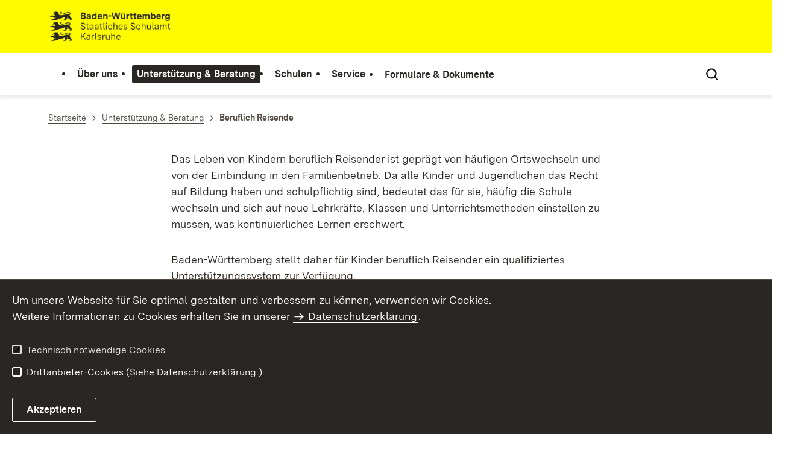

--- FILE ---
content_type: text/html;charset=UTF-8
request_url: https://ka.schulamt-bw.de/,Lde/Startseite/Unterstuetzung+_+Beratung/Schule+unterwegs
body_size: 9654
content:
<!DOCTYPE html>
<html class="no-js" lang="de">
	<head>
		<!--
			SV Request: https://ka.schulamt-bw.de/,Lde/Startseite/Unterstuetzung+_+Beratung/Schule+unterwegs
						HTTP Request: https://ka.schulamt-bw.de/,Lde/Startseite/Unterstuetzung+_+Beratung/Schule+unterwegs
						ItemId: cbi:///cms/4258607
						NodeId: cbi:///cms/4258604
						PageId: cbi:///cms/4258607
						Preview: false
			PreviewEditing: false
		-->
		
<link rel="dns-prefetch" href="https://cdn.jsdelivr.net">
<meta charset="UTF-8">
<meta name="viewport" content="width=device-width, initial-scale=1.0">
<meta http-equiv="x-ua-compatible" content="ie=edge">
<title>Beruflich Reisende - SCHULAMT-KARLSRUHE</title>
<script>
    document.documentElement.className = document.documentElement.className.replace(/(\s|^)no-js(\s|$)/, '$1js$2');
    window.bawue2024 = {
        TITLE: '',
        ASSET_BASE_URL: '/',
        JS_BASE_URL: '/javascripts/',
        ICON_SPRITE_URL: '/site/pbs-bw-rebrush2024/resourceCached/248/prjbawue/media/icons/icons.svg',
        SITE_NAME: 'pbs-bw-rebrush2024',
    };
</script>
<link rel="stylesheet" media="screen" href="/site/pbs-bw-rebrush2024/resourceCached/248/prjbawue/css/main.css">
<link rel="stylesheet" media="print" href="/site/pbs-bw-rebrush2024/resourceCached/248/prjbawue/css/print.css">
<link rel="stylesheet" media="screen" href="/site/pbs-bw-rebrush2024/resourceCached/248/prjbawue/css/custom.css">
<link rel="stylesheet" media="print" href="/site/pbs-bw-rebrush2024/resourceCached/248/prjbawue/css/custom-print.min.css">
<link rel="stylesheet" media="screen" href="/site/pbs-bw-rebrush2024/resourceCached/248/prjbawue/css/fontawesome.min.css">
<link rel="stylesheet" media="screen" href="/site/pbs-bw-rebrush2024/resourceCached/248/prjbawue/css/glightbox.min.css">
<script src="/site/pbs-bw-rebrush2024/resourceCached/248/prjbawue/js/head.js" defer></script>
<link rel="preload" as="font" type="font/woff2" href="/site/pbs-bw-rebrush2024/resourceCached/248/prjbawue/fonts/BaWueSansWeb-Regular.woff2" crossorigin>
<link rel="preload" as="font" type="font/woff2" href="/site/pbs-bw-rebrush2024/resourceCached/248/prjbawue/fonts/BaWueSansWeb-Bold.woff2" crossorigin>
<link rel="preload" as="font" type="font/woff2" href="/site/pbs-bw-rebrush2024/resourceCached/248/prjbawue/fonts/BaWueSerifWeb-Regular.woff2" crossorigin>
<link rel="preload" as="font" type="font/woff2" href="/site/pbs-bw-rebrush2024/resourceCached/248/prjbawue/fonts/BaWueSerifWeb-Bold.woff2" crossorigin>
<link rel="apple-touch-icon" sizes="180x180" href="/site/pbs-bw-rebrush2024/resourceCached/248/components/favicon/apple-touch-icon.png">
<link rel="icon" type="image/png" sizes="32x32" href="/site/pbs-bw-rebrush2024/resourceCached/248/components/favicon/favicon-32x32.png">
<link rel="icon" type="image/png" sizes="16x16" href="/site/pbs-bw-rebrush2024/resourceCached/248/components/favicon/favicon-16x16.png">
<link rel="manifest" href="/site/pbs-bw-rebrush2024/resourceCached/248/components/favicon/site.webmanifest">
<link rel="mask-icon" href="/site/pbs-bw-rebrush2024/resourceCached/248/components/favicon/safari-pinned-tab.svg" color="#fffc00">
<meta name="msapplication-TileColor" content="#fffc00">
<meta name="theme-color" content="#fffc00">
<meta name="keywords" content="Wert ersetzen durch gemeinsame Schlüsselworte" />
<meta name="description" content="Wert ersetzen durch gemeinsame Seitenbeschreibung" />
<meta property="og:title" content="Beruflich Reisende">
<meta property="og:type" content="website">
<meta property="og:locale" content="de">
<meta property="og:url" content="https://ka.schulamt-bw.de/,Lde/Startseite/Unterstuetzung+_+Beratung/Beruflich+Reisende">
<link rel="canonical" href="https://ka.schulamt-bw.de/,Lde/Startseite/Unterstuetzung+_+Beratung/Beruflich+Reisende" />
<script type="text/javascript" src="/site/pbs-bw-rebrush2024/resourceCached/248/libs/jquery/js/jquery-3.7.1.min.js"></script>
<link href="/site/pbs-bw-rebrush2024/resourceCached/248/libs/jquery-ui/css/smoothness/jquery-ui-1.14.1.min.css" rel="stylesheet" type="text/css" />
<script type="text/javascript" src="/site/pbs-bw-rebrush2024/resourceCached/248/libs/jquery-ui/js/jquery-ui-1.14.1.min.js"></script>
<link rel="stylesheet" href="/site/pbs-bw-rebrush2024/resourceCached/248/libs/scrolltop/css/ap-scroll-top.min.css">
<script src="/site/pbs-bw-rebrush2024/resourceCached/248/libs/scrolltop/js/ap-scroll-top.min.js"></script>
<link href="/site/pbs-bw-rebrush2024/resourceCached/248/content/content.css" rel="stylesheet" type="text/css" />
<link rel="stylesheet" type="text/css" href="/site/pbs-bw-rebrush2024/resourceTemplate/SCHULAMT-KARLSRUHE/Lde/-/4258607/248/resource.content-colors.css" media="screen" />
<script type="text/javascript" src="/site/pbs-bw-rebrush2024/resourceCached/248/content/js/content.js"></script>
<script type="text/javascript" src="/site/pbs-bw-rebrush2024/resourceCached/248/pluginLib/pluginLib.985334155.js"></script>
<link href="/site/pbs-bw-rebrush2024/resourceCached/248/pluginLib/pluginLib.-2098654959.css" rel="stylesheet" type="text/css" />
<script src="/site/pbs-bw-rebrush2024/resourceCached/248/prjbawue/js/glightbox.min.js" defer></script>
<script async src="https://cdn.jsdelivr.net/npm/altcha/dist/altcha.min.js" type="module"></script>
<script src="/site/pbs-bw-rebrush2024/resourceCached/248/prjbawue/translations/en.js"></script>
<script src="/site/pbs-bw-rebrush2024/resourceCached/248/prjbawue/translations/fr.js"></script>
<link rel="stylesheet" media="screen" href="/site/pbs-bw-rebrush2024/resourceTemplate/SCHULAMT-KARLSRUHE/Lde/-/4258607/248/resource.content-dynamic.css" />
<link rel="stylesheet" media="screen" href="/site/pbs-bw-rebrush2024/resourceTemplate/SCHULAMT-KARLSRUHE/Lde/-/4258607/248/resource.custom-content-dynamic.css" />

	</head>

	<body class="v-lp js-searchable">
		<div class="page" id="page">
			<a class="skip-link t-dark" href="#content" title="Zum Inhalt springen">
    <span class="icon-link skip-link__text">
        <span class="icon-link__button">
            <svg class="icon icon--arrow-right icon-link__icon" viewBox="0 0 200 200" aria-hidden="true">
                <use xlink:href="#icon-arrow-right"></use>
            </svg>
        </span>
        <span class="icon-link__text">Zum Inhalt springen</span>
    </span>
</a>			


<header class="header">
    <script id="bwHeaderNavigation" type="application/json">
                    {"786477":{"order":4,"level":0,"title":"Formulare & Dokumente","link":"/,Lde/Startseite/Formulare+_+Dokumente","target":"_self","active":0,"current":0,"hasChildren":false,"hasSubpages":0,"children":[]},"2252079":{"order":1,"level":0,"title":"Unterstützung & Beratung","link":"/,Lde/Startseite/Unterstuetzung+_+Beratung","target":"_self","active":1,"current":0,"hasChildren":false,"hasSubpages":1,"children":[{"786121":{"order":0,"level":1,"title":"Unterstützungssysteme","link":"/,Lde/Startseite/Unterstuetzung+_+Beratung/Unterstuetzungssysteme","target":"_self","active":0,"current":0,"hasChildren":false,"hasSubpages":1,"children":{"786125":{"order":0,"level":2,"title":"Arbeitsstelle Kooperation","link":"/,Lde/Startseite/Unterstuetzung+_+Beratung/Arbeitsstelle+Kooperation","target":"_self","active":0,"current":0,"hasChildren":false,"hasSubpages":0,"children":[]},"786149":{"order":1,"level":2,"title":"Arbeitsstelle für Frühkindliche Bildung","link":"/,Lde/Startseite/Unterstuetzung+_+Beratung/Arbeitsstelle+fuer+Fruehkindliche+Bildung","target":"_self","active":0,"current":0,"hasChildren":false,"hasSubpages":0,"children":[]},"786153":{"order":2,"level":2,"title":"Arbeitsstelle Frühförderung","link":"/,Lde/Startseite/Unterstuetzung+_+Beratung/Arbeitsstelle+Fruehfoerderung","target":"_self","active":0,"current":0,"hasChildren":false,"hasSubpages":0,"children":[]},"786169":{"order":3,"level":2,"title":"Arbeitsstelle Migration","link":"/,Lde/Startseite/Unterstuetzung+_+Beratung/Arbeitsstelle+Migration","target":"_self","active":0,"current":0,"hasChildren":false,"hasSubpages":1,"children":[]},"786197":{"order":4,"level":2,"title":"Arbeitsstelle Berufliche Orientierung","link":"/,Lde/Startseite/Unterstuetzung+_+Beratung/Arbeitsstelle+Berufliche+Orientierung","target":"_self","active":0,"current":0,"hasChildren":false,"hasSubpages":1,"children":[]},"786217":{"order":5,"level":2,"title":"Arbeitsstelle Arbeits- und Gesundheitsschutz","link":"/,Lde/Startseite/Unterstuetzung+_+Beratung/Arbeitsstelle+Arbeits_+und+Gesundheitsschutz","target":"_self","active":0,"current":0,"hasChildren":false,"hasSubpages":1,"children":[]},"786161":{"order":6,"level":2,"title":"Autismus","link":"/,Lde/Startseite/Unterstuetzung+_+Beratung/Autismus","target":"_self","active":0,"current":0,"hasChildren":false,"hasSubpages":0,"children":[]},"786257":{"order":7,"level":2,"title":"Bildungsberatung","link":"/,Lde/Startseite/Unterstuetzung+_+Beratung/Bildungsberatung","target":"_self","active":0,"current":0,"hasChildren":false,"hasSubpages":0,"children":[]},"786253":{"order":8,"level":2,"title":"Koordination Kompetenzanalyse","link":"/,Lde/Startseite/Unterstuetzung+_+Beratung/Koordination+Kompetenzanalyse","target":"_self","active":0,"current":0,"hasChildren":false,"hasSubpages":0,"children":[]},"4229390":{"order":9,"level":2,"title":"Schulpsychologische Beratungsstelle","link":"/,Lde/785665_2252079_786121_4229390_3409355","target":"_self","active":0,"current":0,"hasChildren":false,"hasSubpages":0,"children":[]},"4413898":{"order":10,"level":2,"title":"Sonderpädagogische Dienste","link":"/,Lde/Startseite/Unterstuetzung+_+Beratung/Sonderpaedagogische+Dienste","target":"_self","active":0,"current":0,"hasChildren":false,"hasSubpages":0,"children":[]}}}},{"785793":{"order":1,"level":1,"title":"Fachteam Inklusion","link":"/,Lde/Startseite/Unterstuetzung+_+Beratung/Fachteam+Inklusion","target":"_self","active":0,"current":0,"hasChildren":false,"hasSubpages":1,"children":{"9035632":{"order":1,"level":2,"title":"Formulare, Dokumente und Arbeitshilfen","link":"/,Lde/Startseite/Unterstuetzung+_+Beratung/Formulare_+Dokumente+und+Arbeitshilfen","target":"_self","active":0,"current":0,"hasChildren":false,"hasSubpages":0,"children":[]},"785797":{"order":2,"level":2,"title":"Landkarte inklusive Bildungsangebote","link":"/,Lde/Startseite/Unterstuetzung+_+Beratung/Landkarte+inklusive+Bildungsangebote","target":"_self","active":0,"current":0,"hasChildren":false,"hasSubpages":0,"children":[]},"785825":{"order":3,"level":2,"title":"Infos & Linkliste","link":"/,Lde/Startseite/Unterstuetzung+_+Beratung/Infos+_+Linkliste","target":"_self","active":0,"current":0,"hasChildren":false,"hasSubpages":0,"children":[]}}}},{"786117":{"order":2,"level":1,"title":"Fördern & Beraten","link":"/,Lde/Startseite/Unterstuetzung+_+Beratung/Foerdern+_+Beraten","target":"_self","active":0,"current":0,"hasChildren":false,"hasSubpages":1,"children":{"786345":{"order":2,"level":2,"title":"Begabtenförderung","link":"/,Lde/Startseite/Unterstuetzung+_+Beratung/Begabtenfoerderung","target":"_self","active":0,"current":0,"hasChildren":false,"hasSubpages":1,"children":[]},"786353":{"order":3,"level":2,"title":"Teilleistungen","link":"/,Lde/Startseite/Unterstuetzung+_+Beratung/Teilleistungen","target":"_self","active":0,"current":0,"hasChildren":false,"hasSubpages":0,"children":[]},"3884265":{"order":4,"level":2,"title":"Schulabsentismus","link":"/,Lde/Startseite/Unterstuetzung+_+Beratung/Schulabsentismus","target":"_self","active":0,"current":0,"hasChildren":false,"hasSubpages":0,"children":[]}}},"4479803":{"order":3,"level":1,"title":"Berufsorientierung für Schüler mit Behinderung","link":"/,Lde/Startseite/Unterstuetzung+_+Beratung/Berufsorientierung+fuer+Schueler+mit+Behinderung","target":"_self","active":0,"current":0,"hasChildren":false,"hasSubpages":0,"children":[]},"5067621":{"order":4,"level":1,"title":"Unterstützungsangebote der SBBZ","link":"/,Lde/Startseite/Unterstuetzung+_+Beratung/Unterstuetzungsangebote+der+SBBZ","target":"_self","active":0,"current":0,"hasChildren":false,"hasSubpages":0,"children":[]}},{"785749":{"order":5,"level":1,"title":"Schulleben","link":"/,Lde/Startseite/Unterstuetzung+_+Beratung/Schulleben","target":"_self","active":0,"current":0,"hasChildren":false,"hasSubpages":1,"children":{"785769":{"order":5,"level":2,"title":"Frühkindliche Bildung","link":"https://km.baden-wuerttemberg.de/de/fruehe-bildung","target":"_blank","active":0,"current":0,"hasChildren":false,"hasSubpages":0,"children":[]},"785761":{"order":6,"level":2,"title":"Bildungspläne","link":"http://www.bildungsplaene-bw.de/,Lde/Startseite","target":"_blank","active":0,"current":0,"hasChildren":false,"hasSubpages":0,"children":[]},"5834433":{"order":7,"level":2,"title":"Geschäftsführende Schulleitungen KA","link":"/,Lde/Startseite/Unterstuetzung+_+Beratung/Geschaeftsfuehrende+Schulleitungen+KA","target":"_self","active":0,"current":0,"hasChildren":false,"hasSubpages":0,"children":[]},"23737439":{"order":8,"level":2,"title":"Begabtenförderung","link":"/,Lde/785665_2252079_785749_23737439_786348","target":"_self","active":0,"current":0,"hasChildren":false,"hasSubpages":1,"children":[]},"786289":{"order":9,"level":2,"title":"Schulsport","link":"https://km.baden-wuerttemberg.de/de/jugend-sport/sport/schulsport","target":"_blank","active":0,"current":0,"hasChildren":false,"hasSubpages":0,"children":[]}}},"9293340":{"order":6,"level":1,"title":"BGM (Betriebl. Gesundheitsmanagement)","link":"/,Lde/Startseite/Unterstuetzung+_+Beratung/BGM+_Betriebl_+Gesundheitsmanagement_","target":"_self","active":0,"current":0,"hasChildren":false,"hasSubpages":0,"children":[]}},{"4258604":{"order":7,"level":1,"title":"Beruflich Reisende","link":"/,Lde/Startseite/Unterstuetzung+_+Beratung/Beruflich+Reisende","target":"_self","active":1,"current":1,"hasChildren":false,"hasSubpages":0,"children":[]}}]},"2274032":{"order":2,"level":0,"title":"Schulen","link":"/,Lde/Startseite/Schulen","target":"_self","active":0,"current":0,"hasChildren":false,"hasSubpages":1,"children":[{"785745":{"order":0,"level":1,"title":"Bildungspläne","link":"http://www.bildungsplaene-bw.de/,Lde/Startseite","target":"_blank","active":0,"current":0,"hasChildren":false,"hasSubpages":0,"children":[]},"11860656":{"order":1,"level":1,"title":"Schulfremden- und Abschlussprüfungen","link":"/,Lde/785665_2274032_11860656_3724318","target":"_self","active":0,"current":0,"hasChildren":false,"hasSubpages":0,"children":[]},"785829":{"order":2,"level":1,"title":"Grundschule","link":"/,Lde/Startseite/Schulen/Grundschule","target":"_self","active":0,"current":0,"hasChildren":false,"hasSubpages":1,"children":{"785841":{"order":2,"level":2,"title":"Ganztagsgrundschule","link":"http://www.ganztagsschule-bw.de/,Lde/Startseite","target":"_blank","active":0,"current":0,"hasChildren":false,"hasSubpages":0,"children":[]},"785845":{"order":3,"level":2,"title":"Förderklasse","link":"/,Lde/Startseite/Schulen/Foerderklasse","target":"_self","active":0,"current":0,"hasChildren":false,"hasSubpages":0,"children":[]},"785849":{"order":4,"level":2,"title":"Bilinguales Lernen (F) in der Grundschule","link":"/,Lde/Startseite/Schulen/Bilinguales+Lernen+_F_+in+der+Grundschule","target":"_self","active":0,"current":0,"hasChildren":false,"hasSubpages":0,"children":[]},"785885":{"order":5,"level":2,"title":"Kooperationen","link":"/,Lde/Startseite/Schulen/Kooperationen","target":"_self","active":0,"current":0,"hasChildren":false,"hasSubpages":0,"children":[]},"7214464":{"order":6,"level":2,"title":"Begabtenförderung","link":"/,Lde/785665_2274032_785829_7214464_786348","target":"_self","active":0,"current":0,"hasChildren":false,"hasSubpages":1,"children":[]},"7214465":{"order":7,"level":2,"title":"Kinderakademien","link":"/,Lde/785665_2274032_785829_7214465_786352","target":"_self","active":0,"current":0,"hasChildren":false,"hasSubpages":0,"children":[]},"19444285":{"order":8,"level":2,"title":"Teilleistungen","link":"/,Lde/785665_2274032_785829_19444285_786356","target":"_self","active":0,"current":0,"hasChildren":false,"hasSubpages":0,"children":[]}}}},{"785897":{"order":3,"level":1,"title":"Werkrealschule und Hauptschule","link":"/,Lde/Startseite/Schulen/Werkrealschule+und+Hauptschule","target":"_self","active":0,"current":0,"hasChildren":false,"hasSubpages":1,"children":{"785901":{"order":3,"level":2,"title":"Standorte","link":"/,Lde/Startseite/Schulen/Standorte","target":"_self","active":0,"current":0,"hasChildren":false,"hasSubpages":0,"children":[]}}},"785753":{"order":4,"level":1,"title":"Gemeinschaftsschule","link":"/,Lde/Startseite/Schulen/Gemeinschaftsschule","target":"_self","active":0,"current":0,"hasChildren":false,"hasSubpages":0,"children":[]}},{"785977":{"order":5,"level":1,"title":"Realschule","link":"/,Lde/Startseite/Schulen/Realschule","target":"_self","active":0,"current":0,"hasChildren":false,"hasSubpages":1,"children":{"785985":{"order":5,"level":2,"title":"Bilingualer Unterricht","link":"/,Lde/Startseite/Schulen/Bilingualer+Unterricht","target":"_self","active":0,"current":0,"hasChildren":false,"hasSubpages":0,"children":[]}}},"5266543":{"order":6,"level":1,"title":"Ganztagesschulen KA","link":"/,Lde/Startseite/Schulen/Ganztagesschulen+KA","target":"_self","active":0,"current":0,"hasChildren":false,"hasSubpages":0,"children":[]},"19152037":{"order":7,"level":1,"title":"Sommerschulen","link":"/,Lde/785665_2274032_19152037_786184","target":"_self","active":0,"current":0,"hasChildren":false,"hasSubpages":0,"children":[]},"9747575":{"order":8,"level":1,"title":"Geschäftsführende Schulleitungen KA","link":"/,Lde/785665_2274032_9747575_5834436","target":"_self","active":0,"current":0,"hasChildren":false,"hasSubpages":0,"children":[]},"9415813":{"order":9,"level":1,"title":"Grenzüberschreitende Zusammenarbeit Schulen","link":"/,Lde/Startseite/Schulen/Grenzueberschreitende+Zusammenarbeit+Schulen","target":"_self","active":0,"current":0,"hasChildren":false,"hasSubpages":0,"children":[]}},{"786069":{"order":10,"level":1,"title":"Sonderpädagogische Bildungs- und Beratungszentren (SBBZ), Schulkindergarten","link":"/,Lde/Startseite/Schulen/Sonderschulen+_SBBZ_","target":"_self","active":0,"current":0,"hasChildren":false,"hasSubpages":1,"children":{"786093":{"order":10,"level":2,"title":"ILEB (Individuelle Lern- u. Entwicklungsbegleitung)","link":"/,Lde/Startseite/Schulen/ILEB+_Individuelle+Lern_+u_+Entwicklungsbegleitung_","target":"_self","active":0,"current":0,"hasChildren":false,"hasSubpages":0,"children":[]},"3852513":{"order":11,"level":2,"title":"Sonderpädagogische Frühförderung","link":"/,Lde/Startseite/Schulen/Sonderpaedagogische+Fruehfoerderung","target":"_self","active":0,"current":0,"hasChildren":false,"hasSubpages":0,"children":[]},"5067741":{"order":12,"level":2,"title":"Unterstützungsangebote der SBBZ","link":"/,Lde/785665_2274032_786069_5067741_5067624","target":"_self","active":0,"current":0,"hasChildren":false,"hasSubpages":0,"children":[]},"23269488":{"order":13,"level":2,"title":"Fallmanagement","link":"/,Lde/Startseite/Schulen/Fallmanagement","target":"_self","active":0,"current":0,"hasChildren":false,"hasSubpages":0,"children":[]}}}}]},"786469":{"order":3,"level":0,"title":"Service","link":"/,Lde/Startseite/Service","target":"_self","active":0,"current":0,"hasChildren":false,"hasSubpages":1,"children":[{"786509":{"order":0,"level":1,"title":"Nachrichten","link":"/,Lde/Startseite/Service/Nachrichten","target":"_self","active":0,"current":0,"hasChildren":false,"hasSubpages":0,"children":[]},"786453":{"order":1,"level":1,"title":"Stellenangebote","link":"/,Lde/Startseite/Service/Stellenangebote","target":"_self","active":0,"current":0,"hasChildren":false,"hasSubpages":1,"children":{"786457":{"order":1,"level":2,"title":"Stellenausschreibungen Lehrkräfte","link":"/,Lde/Startseite/Service/Stellenausschreibungen+Lehrkraefte","target":"_self","active":0,"current":0,"hasChildren":false,"hasSubpages":0,"children":[]},"20389346":{"order":2,"level":2,"title":"Offene Funktionsstellen","link":"/,Lde/Startseite/Service/Offene+Funktionsstellen","target":"_self","active":0,"current":0,"hasChildren":false,"hasSubpages":0,"children":[]}}},"786493":{"order":2,"level":1,"title":"Stellenwirksame Änderungen Online (STEWI)","link":"/,Lde/Startseite/Service/Stellenwirksame+Aenderungen+Online+_STEWI_","target":"_self","active":0,"current":0,"hasChildren":false,"hasSubpages":0,"children":[]},"18541573":{"order":3,"level":1,"title":"Besetzungsverfahren für Schulleitungen","link":"https://lehrer-online-bw.de/,Lde/Startseite/stellen/Schulleitungsstellen","target":"_blank","active":0,"current":0,"hasChildren":false,"hasSubpages":0,"children":[]}},{"3724315":{"order":4,"level":1,"title":"Schulfremden- und Abschlussprüfungen","link":"/,Lde/Startseite/Service/Schulfremden-+und+Abschlusspruefungen","target":"_self","active":0,"current":0,"hasChildren":false,"hasSubpages":0,"children":[]},"786689":{"order":5,"level":1,"title":"Links","link":"/,Lde/Startseite/Service/Links","target":"_self","active":0,"current":0,"hasChildren":false,"hasSubpages":1,"children":{"786693":{"order":5,"level":2,"title":"Kultusverwaltung","link":"/,Lde/Startseite/Service/Kultusverwaltung","target":"_self","active":0,"current":0,"hasChildren":false,"hasSubpages":0,"children":[]},"786697":{"order":6,"level":2,"title":"Lehrerinnen und Lehrer","link":"/,Lde/Startseite/Service/Lehrerinnen+und+Lehrer","target":"_self","active":0,"current":0,"hasChildren":false,"hasSubpages":0,"children":[]},"786701":{"order":7,"level":2,"title":"Eltern","link":"/,Lde/Startseite/Service/Eltern","target":"_self","active":0,"current":0,"hasChildren":false,"hasSubpages":0,"children":[]},"786705":{"order":8,"level":2,"title":"Jugend","link":"/,Lde/Startseite/Service/Jugend","target":"_self","active":0,"current":0,"hasChildren":false,"hasSubpages":0,"children":[]}}}},{"785669":{"order":6,"level":1,"title":"Schulverzeichnis / Karten","link":"/,Lde/Startseite/Service/Schulverzeichnis+_+Karten","target":"_self","active":0,"current":0,"hasChildren":false,"hasSubpages":0,"children":[]},"786473":{"order":7,"level":1,"title":"Ferienplan","link":"/,Lde/Startseite/Service/Ferienplan","target":"_self","active":0,"current":0,"hasChildren":false,"hasSubpages":0,"children":[]},"9291765":{"order":8,"level":1,"title":"SchulNEWS / Infodienst KM","link":"/,Lde/Startseite/Service/SchulNEWS+_+Infodienst+KM","target":"_self","active":0,"current":0,"hasChildren":false,"hasSubpages":0,"children":[]}},{"3409352":{"order":9,"level":1,"title":"Schulpsychologische Beratungsstelle","link":"/,Lde/Startseite/Service/Schulpsychologische+Beratungsstelle","target":"_self","active":0,"current":0,"hasChildren":false,"hasSubpages":0,"children":[]}}]},"2252075":{"order":0,"level":0,"title":"Über uns","link":"/,Lde/Startseite/Ueber+uns","target":"_self","active":0,"current":0,"hasChildren":false,"hasSubpages":1,"children":[{"785681":{"order":0,"level":1,"title":"Aufgaben","link":"/,Lde/Startseite/Ueber+uns/Aufgaben","target":"_self","active":0,"current":0,"hasChildren":false,"hasSubpages":0,"children":[]},"4819307":{"order":1,"level":1,"title":"Organisation & Leitbild","link":"/,Lde/Startseite/Ueber+uns/Organisation+_+Leitbild","target":"_self","active":0,"current":0,"hasChildren":false,"hasSubpages":1,"children":{"9459873":{"order":1,"level":2,"title":"Sprengeleinteilung","link":"/,Lde/Startseite/Ueber+uns/Sprengeleinteilung","target":"_self","active":0,"current":0,"hasChildren":false,"hasSubpages":0,"children":[]}}}},{"785685":{"order":2,"level":1,"title":"Ansprechpartner/-innen","link":"/,Lde/Startseite/Ueber+uns/Ansprechpartner_-innen","target":"_self","active":0,"current":0,"hasChildren":false,"hasSubpages":1,"children":{"785693":{"order":2,"level":2,"title":"Schulräte/-innen","link":"/,Lde/Startseite/Ueber+uns/Schulraete_-innen","target":"_self","active":0,"current":0,"hasChildren":false,"hasSubpages":0,"children":[]},"785709":{"order":3,"level":2,"title":"Verwaltung","link":"/,Lde/Startseite/Ueber+uns/Verwaltung","target":"_self","active":0,"current":0,"hasChildren":false,"hasSubpages":0,"children":[]},"785713":{"order":4,"level":2,"title":"Örtlicher Personalrat","link":"/,Lde/Startseite/Ueber+uns/Oertlicher+Personalrat","target":"_self","active":0,"current":0,"hasChildren":false,"hasSubpages":0,"children":[]},"785717":{"order":5,"level":2,"title":"Beauftragte für Chancengleichheit","link":"/,Lde/Startseite/Ueber+uns/Beauftragte+fuer+Chancengleichheit","target":"_self","active":0,"current":0,"hasChildren":false,"hasSubpages":0,"children":[]},"785721":{"order":6,"level":2,"title":"Schwerbehindertenvertretung","link":"/,Lde/Startseite/Ueber+uns/Schwerbehindertenvertretung","target":"_self","active":0,"current":0,"hasChildren":false,"hasSubpages":1,"children":[]},"6005950":{"order":7,"level":2,"title":"Datenschutzbeauftragter an Schulen","link":"/,Lde/Startseite/Ueber+uns/Datenschutzbeauftragter+an+Schulen","target":"_self","active":0,"current":0,"hasChildren":false,"hasSubpages":0,"children":[]}}}},{"785673":{"order":3,"level":1,"title":"Lage und Anfahrt","link":"/,Lde/Startseite/Ueber+uns/Lage+und+Anfahrt","target":"_self","active":0,"current":0,"hasChildren":false,"hasSubpages":0,"children":[]}}]}}
            </script>

    <div class="header__accent">
        <div class="header__container">
            <!-- Logo-->
            <div class="header__logo">
                <a class="logo" href="/,Lde/Startseite" title="Zur Startseite">
                    <img class="logo__image" src="/site/pbs-bw-rebrush2024/get/params_E-141285788/6899045/SSA-Karlsruhe_BaWue_Logo_rgb_pos.webp" alt="Baden-Württemberg Staatliches Schulamt Karlsruhe">
                    <span class="logo__text">
                        <span>
                            
                        </span>
                    </span>
                </a>
            </div>

            <div class="header__external">
                
                                                            


                                                </div>

            <nav class="header__mikronav" aria-labelledby="mikronav-label">
                <span class="u-hidden-visually" id="mikronav-label">Links zu barrierefreien Angeboten und anderen Sprachen</span>
                <ul class="header__mikronav-list">
                    
                    <!-- Language Dropdown-->
                    
                    <!-- This is the no-js Fallback, will be replaced by JS-->
                    <li class="header__service">
                        <ul>
                            						
	
				
		
		
		<li class="header__search">
			<button class="header__icon js-tooltip"
					aria-expanded="false"
					aria-controls="header-icon-tooltip--search--317825960"
					aria-labelledby="header-icon-label--search--317825960"
					data-template="header-icon-tooltip--search--317825960"
					type="button"
					data-suggest-url="/site/pbs-bw-rebrush2024/search/4258604/Lde/suche.html"
					data-url="/site/pbs-bw-rebrush2024/search/4258604/Lde/suche.html"
					data-suggest=""
					data-suggest-title="Top-Themen"
					data-search-field-placeholder="Suchbegriff eingeben"
					data-search-field-label="Suchbegriff eingeben">
				<svg class="icon icon--search header__svg" viewBox="0 0 200 200" aria-hidden="true">
					<use xlink:href="#icon-search"></use>
				</svg>

				<span class="header__icon-text" hidden id="header-icon-label--search--317825960">
					Suche				</span>

				<span class="tooltip__content" id="header-icon-tooltip--search--317825960">
					Suche				</span>
			</button>
		</li>
	                            <li class="header__burger">
                                                                                                                                <a class="header__icon js-tooltip" href="/site/pbs-bw-rebrush2024/sitemap/785665/Lde/inhaltsuebersicht.html" aria-expanded="false" aria-controls="header-icon-tooltip--burger--743500671" aria-labelledby="header-icon-label--burger--743500671" data-template="header-icon-tooltip--burger--743500671">
                                    <svg class="icon icon--burger-menu header__svg" viewBox="0 0 200 200" aria-hidden="true">
                                        <use xlink:href="#icon-burger-menu"></use>
                                    </svg>
                                    <span class="header__icon-text" hidden id="header-icon-label--burger--743500671">Menü</span>
                                    <span class="tooltip__content" id="header-icon-tooltip--burger--743500671">Menü</span>
                                </a>
                            </li>
                        </ul>
                    </li>
                </ul>
            </nav>
        </div>
    </div>

    <div class="header__main">
        <div class="header__container">
            <nav class="header__mainnav main-menu" id="header-mainnav" aria-label="Hauptnavigation">
                <!-- This is the no-js Fallback, will be replaced by JS-->
                <ul class="header__mainnav-list">
                                                                        <li class="header__item">
                                <a class="header__link" href="/,Lde/Startseite/Ueber+uns">
                                    <span class="header__text">Über uns</span>
                                </a>
                            </li>
                                                                                                <li class="header__item">
                                <a class="header__link" href="/,Lde/Startseite/Unterstuetzung+_+Beratung">
                                    <span class="header__text">Unterstützung & Beratung</span>
                                </a>
                            </li>
                                                                                                <li class="header__item">
                                <a class="header__link" href="/,Lde/Startseite/Schulen">
                                    <span class="header__text">Schulen</span>
                                </a>
                            </li>
                                                                                                <li class="header__item">
                                <a class="header__link" href="/,Lde/Startseite/Service">
                                    <span class="header__text">Service</span>
                                </a>
                            </li>
                                                                                                <li class="header__item">
                                <a class="header__link" href="/,Lde/Startseite/Formulare+_+Dokumente">
                                    <span class="header__text">Formulare & Dokumente</span>
                                </a>
                            </li>
                                                            </ul>
            </nav>

            <!-- This is the no-js Fallback, that needs to be a duplicate from the above .header__service (except the "div" is a "nav" here). Will be replaced by JS afterwords.-->
                        <nav class="header__service" aria-labelledby="header-service-label--585172909">
                <span class="u-hidden-visually" id="header-service-label--585172909">Inhaltsübersicht mit Suchfunktion</span>
                <ul class="header__service-list">
                    						
	
				
		
		
		<li class="header__search">
			<button class="header__icon js-tooltip"
					aria-expanded="false"
					aria-controls="header-icon-tooltip--search--707549446"
					aria-labelledby="header-icon-label--search--707549446"
					data-template="header-icon-tooltip--search--707549446"
					type="button"
					data-suggest-url="/site/pbs-bw-rebrush2024/search/4258604/Lde/suche.html"
					data-url="/site/pbs-bw-rebrush2024/search/4258604/Lde/suche.html"
					data-suggest=""
					data-suggest-title="Top-Themen"
					data-search-field-placeholder="Suchbegriff eingeben"
					data-search-field-label="Suchbegriff eingeben">
				<svg class="icon icon--search header__svg" viewBox="0 0 200 200" aria-hidden="true">
					<use xlink:href="#icon-search"></use>
				</svg>

				<span class="header__icon-text" hidden id="header-icon-label--search--707549446">
					Suche				</span>

				<span class="tooltip__content" id="header-icon-tooltip--search--707549446">
					Suche				</span>
			</button>
		</li>
	                </ul>
            </nav>
        </div>
    </div>
</header>						
        
        
    			<main class="page__content" id="content">
					
		<div class="breadcrumb">
			<div class="breadcrumb__inner">
				<nav class="breadcrumb__nav" aria-label="Breadcrumb">
					<ol class="breadcrumb__list" itemscope itemtype="https://schema.org/BreadcrumbList">
																																																															<li class="breadcrumb__list-item" itemprop="itemListElement" itemscope itemtype="https://schema.org/ListItem">
													<a class="breadcrumb__item" href="/,Lde/Startseite" itemtype="https://schema.org/Thing" itemprop="item" itemscope="itemscope" title="Startseite">
														<span class="breadcrumb__item-label" itemprop="name">Startseite</span>
													</a>
													<meta itemprop="position" content="1">
												</li>
																																																																																															<li class="breadcrumb__list-item" itemprop="itemListElement" itemscope itemtype="https://schema.org/ListItem">
													<a class="breadcrumb__item" href="/,Lde/Startseite/Unterstuetzung+_+Beratung" itemtype="https://schema.org/Thing" itemprop="item" itemscope="itemscope" title="Unterst&uuml;tzung &amp; Beratung">
														<span class="breadcrumb__item-label" itemprop="name">Unterst&uuml;tzung &amp; Beratung</span>
													</a>
													<meta itemprop="position" content="2">
												</li>
																																																																								<li class="breadcrumb__list-item" itemprop="itemListElement" itemscope itemtype="https://schema.org/ListItem">
											<span class="breadcrumb__item" aria-current="page" itemtype="https://schema.org/Thing" itemprop="item" itemscope="itemscope">
												<span class="breadcrumb__item-label" itemprop="name">Beruflich Reisende</span>
											</span>
											<meta itemprop="position" content="3">
										</li>
																																																				</ol>
				</nav>
			</div>
		</div>
					

					   





<div class="page__section page__section--half">
    <article class="article">
        
        <div class="article__body">
            <div class="article__content">
                                                                                                            
            <div class="article__section article__section--text">
            
                            <div class="text">
                    
<p>Das Leben von Kindern beruflich Reisender ist gepr&#228;gt von h&#228;ufigen Ortswechseln und von der Einbindung in den Familienbetrieb.
Da alle Kinder und Jugendlichen das Recht auf Bildung haben und schulpflichtig sind, bedeutet das f&#252;r sie, h&#228;ufig die Schule
wechseln und sich auf neue Lehrkr&#228;fte, Klassen und Unterrichtsmethoden einstellen zu m&#252;ssen, was kontinuierliches Lernen
erschwert.</p>
<p>Baden-W&#252;rttemberg stellt daher f&#252;r Kinder beruflich Reisender ein qualifiziertes Unterst&#252;tzungssystem zur
Verf&#252;gung.</p>
                </div>
            
                    </div>
                <div class="article__section">
            
                            
    <div class="link-list">
        
        <nav class="link-list__nav">
            <ul class="link-list__list">
                                                                                                            <li class="link-list__item">
                            <a class="link-list__link" href="https://km.baden-wuerttemberg.de/fileadmin/redaktion/m-km/intern/PDF/Publikationen/Schulartuebergreifend/KM_Flyer_berufl.Reisende_aktualisiert_250114_BF.pdf" title="PDF des Kultusministeriums" target="_blank" aria-label="PDF des Kultusministeriums">
                            <span class="link-list__icon">
                                                                    <svg class="icon icon--external" viewBox="0 0 200 200" aria-hidden="true">
                                        <use xlink:href="#icon-external"></use>
                                    </svg>
                                                            </span>
                                <span class="link-list__text">Flyer „Lernen unterwegs“ (PDF)</span>
                            </a>
                        </li>
                                                </ul>
        </nav>
    </div>
            
                    </div>
                <div class="article__section">
            
                            <h2 class="headline headline--4" id="anker23645788">Bereichslehrkraft für Kinder und Jugendliche beruflich Reisender im Schulamtsbereich Karlsruhe</h2>            
                    </div>
                <div class="article__section article__section--text">
            
                            <div class="text">
                    
<p>Herr Andreas Sturm</p>
<p>T: 0172 - 1011489</p>
<p><a href='mailto:hansjoerg.lang@bereichslehrkraft.de' class=' link link--mail' target='_blank'>andreas.sturm@bereichslehrkraft.de</a></p>
<p><br />
<br />
</p>
                </div>
            
                    </div>
                <div class="article__section">
            
                            
<h2 class="headline headline--4" id="anker23645791">Aufgaben</h2>            
                    </div>
    
                                                                                                                                                            <div class="article__section">
                                                                        
<div class="accordion">
	<div class="accordion__items" role="presentation">
					<div class="text" style="display: none;">
				<h2 class="headline headline--2">
					placeholder heading
				</h2>
			</div>
											

<article class="accordion__item" id="anker23631749">
        <h3 class="accordion__header" id="accItem--949869412">
            <button class="js-toggle-accordion accordion__toggle" type="button" aria-expanded="false" aria-controls="accItem--949869412-content" id="accItem--949869412-headline">
                            <span class="accordion__toggle-label">Aufgaben der Stammschule</span>
                        <svg class="icon icon--arrow-down accordion__toggle-icon" viewBox="0 0 200 200" aria-hidden="true">
                <use xlink:href="#icon-arrow-down"></use>
            </svg>
        </button>
            </h3>
        <div class="accordion__content" id="accItem--949869412-content" aria-labelledby="accItem--949869412-headline">
        <div class="text">
                                                                            <div class="text">
<ul>
<li>f&#252;hrt die Sch&#252;lerakte.</li>
<li>erstellt und f&#252;hrt das digitale Schultagebuch DigLu.</li>
<li>erstellt den individuellen Lernplan in den F&#228;chern Deutsch, Mathematik und der 1. Fremdsprache (Dokumentation im
Schultagebuch).</li>
<li>bietet zielgerichtete F&#246;rderma&#223;nahmen an.</li>
<li>stellt die Lernmaterialien f&#252;r die Reise zur Verf&#252;gung.</li>
<li>verfasst die Zeugnisse.</li>
<li>kooperiert mit der Bereichslehrkraft.</li>
<li>ordnet dem Kind beruflich Reisender eine Tutorin/einen Tutor zu, die/der die Schullaufbahn begleitet und auch w&#228;hrend der Reise
Ansprechperson f&#252;r das Kind und deren Eltern ist.</li>
</ul>
</div>                                    </div>
    </div>
</article>												

<article class="accordion__item" id="anker23631754">
        <h3 class="accordion__header" id="accItem---154076254">
            <button class="js-toggle-accordion accordion__toggle" type="button" aria-expanded="false" aria-controls="accItem---154076254-content" id="accItem---154076254-headline">
                            <span class="accordion__toggle-label">Aufgaben der Stützpunktschule</span>
                        <svg class="icon icon--arrow-down accordion__toggle-icon" viewBox="0 0 200 200" aria-hidden="true">
                <use xlink:href="#icon-arrow-down"></use>
            </svg>
        </button>
            </h3>
        <div class="accordion__content" id="accItem---154076254-content" aria-labelledby="accItem---154076254-headline">
        <div class="text">
                                                                            <div class="text">
<ul>
<li>nimmt mit der zust&#228;ndigen Bereichslehrkraft Kontakt auf.</li>
<li>unterrichtet die Kinder w&#228;hrend des Aufenthaltes.</li>
<li>f&#246;rdert individuell nach dem Lernplan des Kindes.</li>
<li>stellt weitere Lernmaterialien f&#252;r die Reise zur Verf&#252;gung.</li>
<li>kooperiert mit der Bereichslehrkraft.</li>
<li>dokumentiert den Lernstand im digitalen Schultagebuch (DigLu).</li>
</ul>
</div>                                    </div>
    </div>
</article>												

<article class="accordion__item" id="anker23631759">
        <h3 class="accordion__header" id="accItem---466727283">
            <button class="js-toggle-accordion accordion__toggle" type="button" aria-expanded="false" aria-controls="accItem---466727283-content" id="accItem---466727283-headline">
                            <span class="accordion__toggle-label">Aufgaben der Bereichslehrkräfte</span>
                        <svg class="icon icon--arrow-down accordion__toggle-icon" viewBox="0 0 200 200" aria-hidden="true">
                <use xlink:href="#icon-arrow-down"></use>
            </svg>
        </button>
            </h3>
        <div class="accordion__content" id="accItem---466727283-content" aria-labelledby="accItem---466727283-headline">
        <div class="text">
                                                                            <div class="text">
<ul>
<li>unterst&#252;tzen Kinder und Jugendliche beruflich Reisender beim regelm&#228;&#223;igen Schulbesuch.</li>
<li>f&#246;rdern individuell.</li>
<li>helfen bei der Entwicklung von F&#246;rderpl&#228;nen.</li>
<li>unterst&#252;tzen und beraten reisende Eltern hinsichtlich der schulischen Entwicklung ihrer Kinder.</li>
<li>Schullaufbahnberatung</li>
<li>informieren und beraten Schulen und Lehrkr&#228;fte.</li>
<li>unterst&#252;tzen bei der Dokumentation im digitalen Schultagebuch (DigLu).</li>
</ul>
</div>                                    </div>
    </div>
</article>						</div>
</div>                                                                            </div>
                                                                                                                                                        
            <div class="article__section">
            
                            <h2 class="headline headline--4" id="anker7856652252079425860442586072364579323631765">Schulbesuchsdokumentation</h2>            
                    </div>
                <div class="article__section article__section--text">
            
                            <div class="text">
                    
<p>Der Schulbesuch von Kindern und Jugendlichen beruflich Reisender muss dokumentiert werden. Ab dem 1.1.2025 wird in allen
Bundesl&#228;ndern verbindlich ein onlinebasiertes Lernmanagementsystem (DigLu) eingef&#252;hrt. DigLu ersetzt das bislang eingesetzte
Schultagebuch in &#8222;Papierform&#8220;.&#160;</p>
<p>In DigLu wird erg&#228;nzend ein internes Nachrichten- und Videokommunikationssystem als Informations- und Kommunikationsplattform
f&#252;r Sch&#252;lerinnen und Sch&#252;ler, Eltern und Lehrkr&#228;fte sowie M&#246;glichkeiten zum Einstellen und Austauschen von Lehr-,
Lern- und Informationsmaterialien zur Verf&#252;gung gestellt.</p>
<p>Hilfe und Unterst&#252;tzung erhalten Sie bei der Bereichslehrkraft und hier:</p>
                </div>
            
                    </div>
                <div class="article__section">
            
                            
    <div class="link-list">
        
        <nav class="link-list__nav">
            <ul class="link-list__list">
                                                                                                            <li class="link-list__item">
                            <a class="link-list__link" href="https://www.diglu.de" title="DigLu öffnen" target="_blank" aria-label="DigLu öffnen">
                            <span class="link-list__icon">
                                                                    <svg class="icon icon--external" viewBox="0 0 200 200" aria-hidden="true">
                                        <use xlink:href="#icon-external"></use>
                                    </svg>
                                                            </span>
                                <span class="link-list__text">www.diglu.de</span>
                            </a>
                        </li>
                                                                                                                                <li class="link-list__item">
                            <a class="link-list__link" href="https://www.lms.diglu.de/" title="Lernmanagement auf DigLu" target="_self" aria-label="Lernmanagement auf DigLu">
                            <span class="link-list__icon">
                                                                    <svg class="icon icon--external" viewBox="0 0 200 200" aria-hidden="true">
                                        <use xlink:href="#icon-external"></use>
                                    </svg>
                                                            </span>
                                <span class="link-list__text">Digitales Lernen unterwegs (DigLu) </span>
                            </a>
                        </li>
                                                                                                                                <li class="link-list__item">
                            <a class="link-list__link" href="https://lms.diglu.de/index.php?option=com_users&amp;view=login&amp;Itemid=163&amp;lang=de&amp;resetItem=164&amp;remindItem=165&amp;registerItem=162&amp;showSchoolHomepage=0&amp;openRegionTeachersModal=0" title="Berichslehrkraftssuche auf DigLu" target="_blank" aria-label="Berichslehrkraftssuche auf DigLu">
                            <span class="link-list__icon">
                                                                    <svg class="icon icon--external" viewBox="0 0 200 200" aria-hidden="true">
                                        <use xlink:href="#icon-external"></use>
                                    </svg>
                                                            </span>
                                <span class="link-list__text">Bereichslehrkraftsuche auf DigLu</span>
                            </a>
                        </li>
                                                </ul>
        </nav>
    </div>
            
                    </div>
                <div class="article__section">
            
                            
<h2 class="headline headline--4" id="anker7856652252079425860442586072364579323631768">Weiterführende Informationen</h2>            
                    </div>
                <div class="article__section">
            
                            
    <div class="link-list">
        
        <nav class="link-list__nav">
            <ul class="link-list__list">
                                                                                                            <li class="link-list__item">
                            <a class="link-list__link" href="https://km.baden-wuerttemberg.de/de/schule/infos-fuer-eltern/kinder-beruflich-reisender" title="Kinder beruflich Reisender: Ministerium für Kultus, Jugend und Sport Baden-Württemberg" target="_blank" aria-label="Kinder beruflich Reisender: Ministerium für Kultus, Jugend und Sport Baden-Württemberg">
                            <span class="link-list__icon">
                                                                    <svg class="icon icon--external" viewBox="0 0 200 200" aria-hidden="true">
                                        <use xlink:href="#icon-external"></use>
                                    </svg>
                                                            </span>
                                <span class="link-list__text">Kinder beruflich Reisender: Ministerium für Kultus, Jugend und Sport Baden-Württemberg</span>
                            </a>
                        </li>
                                                                                                                                <li class="link-list__item">
                            <a class="link-list__link" href="https://km.baden-wuerttemberg.de/de/schule/schulartuebergreifend/schule-unterwegs" title="Schule unterwegs: Ministerium für Kultus, Jugend und Sport Baden-Württemberg" target="_blank" aria-label="Schule unterwegs: Ministerium für Kultus, Jugend und Sport Baden-Württemberg">
                            <span class="link-list__icon">
                                                                    <svg class="icon icon--external" viewBox="0 0 200 200" aria-hidden="true">
                                        <use xlink:href="#icon-external"></use>
                                    </svg>
                                                            </span>
                                <span class="link-list__text">Schule unterwegs: Ministerium für Kultus, Jugend und Sport Baden-Württemberg</span>
                            </a>
                        </li>
                                                </ul>
        </nav>
    </div>
            
                    </div>
    
                                                                                    
                                            </div>
        </div>
    </article>
</div>
        
			</main>

									   
        			
			

<footer class="footer t-dark">
    
    <div class="footer__inner footer__inner--bottom">
        <div class="footer__logo">
                            <div class="logo">
                    <img class="logo__image" src="/site/pbs-bw-rebrush2024/resourceCached/248/prjbawue/media/images/logos/logo-lp-white.svg" title="Logo Landesportal Baden-Württemberg" alt="Logo Landesportal Baden-Württemberg">
                </div>
                    </div>

        <div class="footer__meta">
            <div class="footer__navigation" aria-label="Meta-Navigation" role="navigation">
                
<ul class="footer__navigation-list footer__navigation-list--inline">
	
		
						
											
								
									<li class="footer__navigation-item" id="type-inhalt">
						<a class="footer__link footer__navigation-link" href="/site/pbs-bw-rebrush2024/sitemap/785665/Lde/inhaltsuebersicht.html" target="_self" title="Interner Link: Inhaltsübersicht">
							Inhaltsübersicht
						</a>
					</li>
									
						
															
								
									<li class="footer__navigation-item">
						<a class="footer__link footer__navigation-link" href="/,Lde/Startseite/Service/KONTAKT" target="_self" title="Interner Link: Kontaktseite">
							Kontakt
						</a>
					</li>
									
						
											
																
									<li class="footer__navigation-item">
						<a class="footer__link footer__navigation-link" href="/,Lde/Startseite/Service/Impressum" target="_self" title="Interner Link: Impressum">
							Impressum
						</a>
					</li>
									
						
											
																
									<li class="footer__navigation-item">
						<a class="footer__link footer__navigation-link" href="/,Lde/Startseite/Service/Datenschutz" target="_self" title="Interner Link: Datenschutz">
							Datenschutz
						</a>
					</li>
									
						
															
								
									<li class="footer__navigation-item">
						<a class="footer__link footer__navigation-link" href="/,Lde/Startseite/Service/benutzungshinweise" target="_self" title="Interner Link: Benutzungshinweise">
							Benutzungshinweise
						</a>
					</li>
									
						
											
																
									<li class="footer__navigation-item">
						<a class="footer__link footer__navigation-link" href="/,Lde/Startseite/Service/erklaerung-zur-barrierefreiheit" target="_self" title="Interner Link: Erklärung zur Barrierefreiheit">
							Erklärung zur Barrierefreiheit
						</a>
					</li>
										</ul>            </div>
        </div>
    </div>
</footer>			<template class="js-control-f">
    <div class="control-f">
        <form class="control-f__wrap">
            <button class="control-f__close" type="button" aria-label="Seitensuche schließen">
                <svg class="icon icon--close" viewBox="0 0 200 200" aria-hidden="true">
                    <use xlink:href="#icon-close"></use>
                </svg>
            </button>
            <div class="form-group">
                <label class="label form-group__label" for="control-f">Suche</label>
                <input class="input" id="control-f" name="control-f" placeholder="Suche auf der Seite" type="text">
            </div>
            <div class="control-f__btn-group">
                <button class="button button--primary control-f__submit" type="submit">
                    <svg class="icon icon--search button__icon" viewBox="0 0 200 200" aria-hidden="true">
                        <use xlink:href="#icon-search"></use>
                    </svg>
                    <span class="button__text">Suchen</span>
                </button>
                <button class="button button--icon control-f__btn control-f__btn--up" type="button">
                    <svg class="icon icon--arrow-up button__icon" viewBox="0 0 200 200" role="img" aria-labelledby="icon-up-title">
                        <title id="icon-up-title">Zur vorherigen Markierung springen</title>
                        <use xlink:href="#icon-arrow-up"></use>
                    </svg>
                </button>
                <button class="button button--icon control-f__btn control-f__btn--down" type="button">
                    <svg class="icon icon--arrow-down button__icon" viewBox="0 0 200 200" role="img" aria-labelledby="icon-down-title">
                        <title id="icon-down-title">Zur nächsten Markierung springen</title>
                        <use xlink:href="#icon-arrow-down"></use>
                    </svg>
                </button>
            </div>
        </form>
    </div>
</template>            		</div>

		
				
	<template class="js-cookie-alert">
		<div class="cookie-alert t-dark">
			<div class="cookie-alert__inner grid grid--50-25-25">
				<div class="grid-row">
					<div class="grid-col">
						<div class="cookie-alert__text">
							<div class="text">
								<div class="text">
  <p>Um unsere Webseite für Sie optimal gestalten und verbessern zu können, verwenden wir Cookies.<br />Weitere Informationen zu Cookies erhalten Sie in unserer <a title="Link zur Datenschutzerklärung" class=" link link-inline" target="_self" href="/,Lde/Startseite/Service/Datenschutz">Datenschutzerklärung</a>.</p>
</div>
							</div>
						</div>

						<div class="cookie-alert__form" id="js-cookie-form" aria-hidden="false">
							<div class="cookie-alert__form-inner">
								<fieldset class="checkbox-group">
									<div class="checkbox-group__checkbox">
										<label class="checkbox" for="cookie-neccessary">
											<input class="checkbox__input" id="cookie-neccessary" type="checkbox" name="cookie-checkbox-group" value="cookie-neccessary" checked="checked" disabled="disabled">
											<span class="checkbox__indicator">
												<svg class="icon icon--check checkbox__indicator-icon" viewBox="0 0 200 200" aria-hidden="true">
													<use xlink:href="#icon-check"></use>
												</svg>
											</span>
											<span class="checkbox__label">Technisch notwendige Cookies</span>
										</label>
									</div>

									<div class="checkbox-group__checkbox">
										<label class="checkbox" for="cookie-marketing">
											<input class="checkbox__input" id="cookie-marketing" type="checkbox" name="cookie-checkbox-group" value="cookie-marketing">
											<span class="checkbox__indicator">
												<svg class="icon icon--check checkbox__indicator-icon" viewBox="0 0 200 200" aria-hidden="true">
													<use xlink:href="#icon-check"></use>
												</svg>
											</span>
											<span class="checkbox__label">Drittanbieter-Cookies (Siehe Datenschutzerklärung.)</span>
										</label>
									</div>
								</fieldset>
							</div>
						</div>

						<div class="cookie-alert__button">
							<button class="button button--secondary" type="button">
								<span class="button__text">Akzeptieren</span>
							</button>
						</div>
					</div>
				</div>
			</div>
		</div>
	</template>
		<script>
			var _paq = window._paq = window._paq || [];  _paq.push(['trackPageView']);  _paq.push(['enableLinkTracking']);  (function() {    var u='//webstatistik.landbw.de/';    _paq.push(['setTrackerUrl', u+'matomo.php']);    _paq.push(['setSiteId', '168']);    var d=document, g=d.createElement('script'), s=d.getElementsByTagName('script')[0];    g.async=true; g.src=u+'matomo.js'; s.parentNode.insertBefore(g,s);  })();
	</script>

		<script src="/site/pbs-bw-rebrush2024/resourceCached/248/prjbawue/js/main.js"></script>
		<script src="/site/pbs-bw-rebrush2024/resourceCached/248/prjbawue/js/custom.min.js"></script>
		<script src="/site/pbs-bw-rebrush2024/resourceCached/248/prjbawue/js/formValidation.min.js"></script>
	</body>
</html>

--- FILE ---
content_type: text/css
request_url: https://ka.schulamt-bw.de/site/pbs-bw-rebrush2024/resourceCached/248/pluginLib/pluginLib.-2098654959.css
body_size: 1717
content:
.mainnav h6 {
	border-bottom: 1px solid #DDDDDD;
	border-top: 1px solid #DDDDDD;
	margin: 0;
	padding: 3px 0 3px 10%;
}

.mainnav {
	padding-top: 2px;
	padding-bottom: 2px;
	overflow: hidden;
}

.mainnav .navlist {
	padding-top: 2px;
	padding-bottom: 2px;
}

.mainnav li div.active {
	font-weight: bold;
	border: 1px solid black;
}

.pathnav {
	background: transparent;
	background-image: none;
	border: 0 none;
	width: auto;
	margin-right: -0.5ex;
	display: block;
}

.pathnav .current {
	font-weight: bold;
}

.topnav {
  font-size: 15px;
  background-color: #ccc;
}
.topnav2 {
  display: inline-block;
  padding: 10px;
  padding-left: 0px;
  padding-right: 0px;  
}

.topnav .current {
	font-weight: bold;
}

.topnav a {
  background-color: #EDEDED;
  padding: 5px;
  color: #000;
  border: 1px solid #D3D3D3;
  border-top-left-radius: 6px;
  border-top-right-radius: 6px;
  border-bottom-left-radius: 6px;
  border-bottom-right-radius: 6px;
  height: 20px;
}
.topnav a:hover {
  background-color: #ddd;
}

.navlist div.odd {
	background-color: #d0d0d0;
}

.navlist div.even {
}

.navlist ol, .navlist ul, .navlist li {
	margin-left: 0px;
}

.navlist li {
	list-style-type: none;
}

.navlist ul {
    padding-left: 1em !important;
}

.navlist li a {
	width: auto !important;
	text-decoration: none !important;
	word-break: break-all;
}

.navlist div {
	padding: 2px;
	padding-top: 3px;
	padding-bottom: 3px;
}

.mainnav li div.navSpaceBefore {
	border-top: 2px solid black;
}

.mainnav li div.navSpaceAfter {
	border-bottom: 2px solid black;
}
.extendedSearch {
	margin-top: 10px;
	width: 100%;
}

.searchFilterBox {
	border: 0;
	padding: 0;
}

.list-container__search-error {
	color: var(--bw-foreground-warning);
	font-weight: var(--bw-font-weight-bold);
	padding: var(--bw-space-600) 0;
	line-height: var(--bw-leading-narrow);
}

/* ++++++++++++++++++++++++++++++++++++++++++++++++++++++++++++++++++++++++++++++++++++++++ */
/* --------------------------------- START "stickySidebar" -------------------------------- */
/* ++++++++++++++++++++++++++++++++++++++++++++++++++++++++++++++++++++++++++++++++++++++++ */

.stickySidebar {
    position: fixed;
    right: 20px;
    top: 160px;
    margin-top: 30px;
    max-width: 130px;
    max-height: 130px;
    z-index: 104;
}

.stickySidebar-element {
    position: relative;
    margin-bottom: 1rem;
}

.stickySidebar-element.hidden-print {
    display: none;
}

.icon-container {
    position: relative;
    display: inline-block;
    cursor: pointer;
}

.icon-image-hover {
    display: none;
}

.stickySidebar-trigger.active .icon-image {
    display: none;
}

.stickySidebar-trigger.active .icon-image-hover {
    display: block;
}

.stickySidebar-trigger[aria-expanded="true"] + .flyout .flyout-element {
    display: block;
}

.icon-image img,
.icon-image-hover img {
    max-height: 130px;
}

.flyout-element {
    position: absolute;
    right: 110%;
    top: 0;
    display: none;
    min-width: 100%;
    box-shadow: 0 0 5px 0 rgba(0,0,0,.3);
    border: 1px solid #ccc;
    padding: 20px;
    background: #fff;
    height: auto !important;
    max-height: 300px;
    overflow: auto;
    z-index: 1000;
}

.flyout-element[hidden] {
    display: none !important;
}

.flyout-content .link-block {
    margin: 10px 0;
}

.flyout-content .image {
    padding-top: 0 !important;
}

.flyout-content .image__img {
    position: relative;
    width: auto;
    max-width: 100%;
}

.flyout-content h2 {
    font-size: var(--bw-font-size-500);
}

@media (max-width: 68.125em) {
    .stickySidebar {
        top: initial;
        bottom: 0;
        left: 0;
        right: 0;
        background-color: #fff;
        padding-top: 20px;
        padding-bottom: 10px;
        border-top: 1px solid #eae8de;
        margin-top: 0;
        width: 100%;
        max-width: 100%;
    }

    .stickySidebar-wrapper {
        display: flex;
        flex-wrap: wrap;
        justify-content: center;
        position: relative;
    }

    .stickySidebar-element {
        position: initial;
        text-align: center;
        padding-left: 15px;
        padding-right: 15px;
    }

    .icon-image img,
    .icon-image-hover img {
        max-height: 50px;
        max-width: 50px;
    }

    .flyout-element {
        background: #fff;
        box-shadow: 1px 1px 4px rgba(0, 0, 0, 0.25);
        display: none;
        height: auto !important;
        left: 0;
        padding: 20px;
        position: absolute;
    }

    .header__menu {
        margin-bottom: 72px;
    }
}

@media (min-width: 68.125em) {
    .flyout-element {
        min-width: 420px;
    }
}

.socialMediaElements .icon-link__button {
    background-color: #d40d36;
    color: #fff;
}

.socialMediaElements {
    display: flex;
    flex-wrap: wrap;
    padding-top: 1rem;
}

.socialMediaElements .link-list__item {
    flex-basis: calc(50% - 2rem);
    flex-shrink: 0;
}

.socialMediaElements .link-list__item:first-child {
    padding-top: .7rem;
}

.socialMediaElements .icon-link__button {
    height: 2.6rem;
    width: 2.6rem;
    flex-shrink: 0;
}

.socialMediaElements .icon-link__icon {
    font-size: 1.6rem;
    left: 50%;
    line-height: 0;
    position: absolute;
    top: 50%;
    transform: translate(-50%,-50%);
    transition-property: color;
}

.socialMediaElements .icon {
    -moz-user-select: all;
    -ms-user-select: all;
    -webkit-user-select: all;
    display: inline-block;
    height: 1em;
    line-height: 1em;
    user-select: all;
    vertical-align: middle;
    width: 1em;
}

.socialMediaElements .link-list__item {
    margin-left: 2rem;
    padding-bottom: .7rem;
    padding-top: .7rem;
}
.subscriptions-box {
	position: relative;
}

.subscriptions-box .subscriptions-inner-box .subscriptionsDiv {
	padding: 10px 10px 10px 10px;
	margin: var(--bw-space-600) 0;
	border: 1px solid var(--bw-border-subtle);
	border-radius: var(--bw-border-radius-100);
	transition-property: border;
}

@media (min-width: 68.125em) {
	.subscriptions-box .subscriptions-inner-box {
		max-width: 712px;
		margin: 0 auto;
	}
}

#subscription_form .form-group span.error {
	color: var(--bw-foreground-warning);
	font-size: 1.3rem;
	line-height: 1.9rem;
}
#cms-toolbar-modifiedby::before {
	font-family: 'Font Awesome 6 Pro', serif;
	font-weight: 900;
	content: '\f4ff';
}

#cms-toolbar-no_lock::before {
	font-family: 'Font Awesome 6 Pro', serif;
	font-weight: 900;
	content: '\f058';
}

#cms-toolbar-lock_open::before {
	font-family: 'Font Awesome 6 Pro', serif;
	font-weight: 900;
	content: '\f3c1';
}

#cms-toolbar-lock_closed::before {
	font-family: 'Font Awesome 6 Pro', serif;
	font-weight: 900;
	content: '\f502';
}

#cms-toolbar-no_lock_workversion::before {
	font-family: 'Font Awesome 6 Pro', serif;
	font-weight: 900;
	content: '\f4fe';
}

#cms-toolbar-inplaceedit::before {
	font-family: 'Font Awesome 6 Pro', serif;
	font-weight: 900;
	content: '\f303';
}

#cms-toolbar-previewEditor::before {
	font-family: 'Font Awesome 6 Pro', serif;
	font-weight: 900;
	content: '\f31c';
}

#cms-toolbar-webadminTreeview::before {
	font-family: 'Font Awesome 6 Pro', serif;
	font-weight: 900;
	content: '\f802';
}

#cms-toolbar-showRealNode::before {
	font-family: 'Font Awesome 6 Pro', serif;
	font-weight: 900;
	content: '\f05b';
}

#cms-toolbar-permalink::before {
	font-family: 'Font Awesome 6 Pro', serif;
	font-weight: 900;
	content: '\f0c1';
}

#toolbar {
	position: fixed;
	top: 95px;
	left: 15px;
	z-index: 100000;
	display: none;
	flex-direction: column;
	gap: 10px;
	background-color: #fff;
	padding: 5px;
	border-radius: 5px;
	box-shadow: 0 0 5px rgba(0, 0, 0, 0.3);
	border: 1px solid #cccccc;
	cursor: move;
}

#toolbar a {
	color: #3d4fd6;
	font-size: 14px;
	text-decoration: none;
	display: flex;
	justify-content: center;
	align-items: center;
	width: 30px;
	height: 30px;
	border-radius: 50%;
	transition: background-color 0.3s, color 0.3s;
	cursor: pointer;
}

#toolbar a:focus {
	outline: 2px solid #2b3a9f;
	outline-offset: 2px;
}

#toolbar a:hover, #toolbar a:focus {
	background-color: #3d4fd6;
	color: #fff;
	outline: none;
}

#toolbar a:focus {
	box-shadow: 0 0 5px rgba(61, 79, 214, 0.5);
}

#toolbar a#cms-toolbar-webadmin:hover svg path:nth-of-type(1),
#toolbar a#cms-toolbar-webadmin:focus svg path:nth-of-type(1),
#toolbar a#cms-toolbar-webadmin:hover svg path:nth-of-type(2),
#toolbar a#cms-toolbar-webadmin:focus svg path:nth-of-type(2),
#toolbar a#cms-toolbar-webadmin:hover svg path:nth-of-type(3),
#toolbar a#cms-toolbar-webadmin:focus svg path:nth-of-type(3) {
	fill: #fff;
}

@media (min-width: 36.25em) {
	#toolbar {
		display: flex;
	}
}
